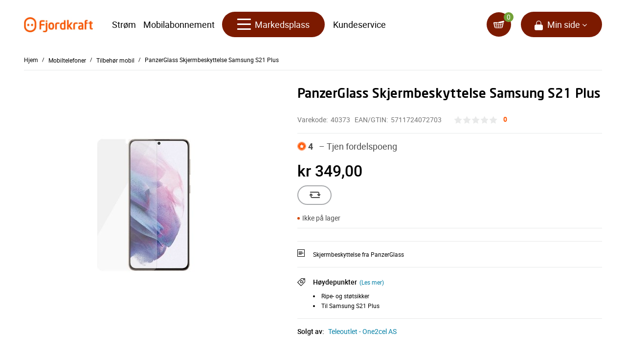

--- FILE ---
content_type: text/html; charset=utf-8
request_url: https://markedsplass.fjordkraft.no/?target=main&widget=XLite%5CView%5CSlidebar&_=1768658452121
body_size: 2313
content:
<div id="e5e899b10ad062a6bc1fe8f35e192718" class="ajax-container-loadable ctrl-customer-main widget-slidebar" title="Hjem"  >
<script type='application/json' data-resource>
    {"widget":"XLite\\View\\Slidebar","css":["https:\/\/markedsplass.fjordkraft.no\/var\/resources\/default\/https\/screen\/3c4878ffd715ab9afefbf6daf9f756ff.css","skins\/customer\/modules\/Qualiteam\/FjordMisc\/style.css","skins\/customer\/modules\/QSL\/OAuth2Client\/login\/style.css","skins\/customer\/modules\/QSL\/BundleProducts\/custom.css","skins\/crisp_white\/customer\/modules\/CDev\/SimpleCMS\/css\/primary_menu.css","skins\/customer\/modules\/Qualiteam\/SSOMod1873\/style.css","skins\/customer\/modules\/XcartLanguagePacks\/Norwegian\/css\/layout.css","skins\/customer\/modules\/CDev\/SimpleCMS\/page\/style.css","skins\/crisp_white\/customer\/modules\/QSL\/FlyoutCategoriesMenu\/flyout-menu.css","skins\/customer\/modules\/QSL\/TreeLikeCategoriesMenu\/tree-like-menu.css","skins\/customer\/modules\/QSL\/ProductStickers\/style.css","skins\/fjordkraft\/customer\/modules\/QSL\/HorizontalCategoriesMenu\/horizontal-flyout-menu.css","var\/theme\/custom.css"],"js":["skins\/common\/vue\/vue.js","skins\/common\/vue\/vuex.js","skins\/common\/vue\/vue.loadable.js","skins\/common\/vue\/vue.registerComponent.js","skins\/common\/js\/vue\/vue.js","skins\/common\/js\/vue\/component.js","skins\/customer\/modules\/QSL\/CloudSearch\/init.js","skins\/customer\/modules\/QSL\/CloudSearch\/loader.js","skins\/customer\/\/modules\/Qualiteam\/FjordFAQMod\/controller.js","skins\/customer\/js\/jquery.mmenu\/jquery.mmenu.min.all.js","skins\/customer\/js\/slidebar.js","skins\/fjordkraft\/customer\/js\/slidebar_options.js","skins\/customer\/modules\/XC\/ProductComparison\/compare\/script.js","skins\/crisp_white\/customer\/modules\/XC\/ProductComparison\/header_widget.js","skins\/customer\/modules\/QSL\/FlyoutCategoriesMenu\/flyout-menu.js","skins\/customer\/modules\/QSL\/TreeLikeCategoriesMenu\/tree-like-menu.js","skins\/customer\/modules\/QSL\/ProductStickers\/ribbons.js","skins\/customer\/modules\/QSL\/HorizontalCategoriesMenu\/multicol_menu.js"]}
</script>
<script type='application/json' data-preloaded-labels>{"widget":"XLite\\View\\Slidebar","labels":{"Menu":"Menyen","More":"Mer","Please add another product to comparison":"Please add another product to comparison","Go to comparison table":"Open comparison table"}}</script>

<nav id="slidebar">
    <ul>
                    
              
  
      <li >
      <a href="til-hus-og-hjem/"  class="mm-menu__cat-link mm-menu__cat-link--level--0">
                <span class="mm-menu__icon-wrapper">
        <img class="mm-menu__icon" width="32" height="34" src="//markedsplass.fjordkraft.no/var/images/category/60.60/Hus_ikon.png?1682514761" alt="" data-max-width="32" data-max-height="40" />

        </span>
                Til hus og hjem
      </a>
                <ul class="menu menu-tree">
  
      <li >
      <a href="oppvarming/"  class="mm-menu__cat-link mm-menu__cat-link--level--1">
                Oppvarming
      </a>
                <ul class="menu menu-tree">
  
      <li >
      <a href="oppvarming/varmtvann/"  class="leafmm-menu__cat-link mm-menu__cat-link--level--2">
                Varmtvann
      </a>
          </li>
      <li >
      <a href="oppvarming/varmeovner/"  class="leafmm-menu__cat-link mm-menu__cat-link--level--2">
                Varmeovner
      </a>
          </li>
      <li >
      <a href="oppvarming/varmepumpe/"  class="mm-menu__cat-link mm-menu__cat-link--level--2">
                Varmepumpe
      </a>
                <ul class="menu menu-tree">
  
    
    </ul>

          </li>
      <li >
      <a href="oppvarming/panelovn/"  class="leafmm-menu__cat-link mm-menu__cat-link--level--2">
                Panelovn
      </a>
          </li>
    
    </ul>

          </li>
      <li >
      <a href="sikkerhet/"  class="mm-menu__cat-link mm-menu__cat-link--level--1">
                Sikkerhet
      </a>
                <ul class="menu menu-tree">
  
      <li >
      <a href="sikkerhet/boligalarm-tilbehor/"  class="leafmm-menu__cat-link mm-menu__cat-link--level--2">
                Boligalarm
      </a>
          </li>
      <li >
      <a href="sikkerhet/stromstasjoner/"  class="leafmm-menu__cat-link mm-menu__cat-link--level--2">
                Strømstasjoner
      </a>
          </li>
      <li >
      <a href="sikkerhet/trygg-lading/"  class="leafmm-menu__cat-link mm-menu__cat-link--level--2">
                Trygg lading
      </a>
          </li>
    
    </ul>

          </li>
      <li >
      <a href="smarthus/"  class="mm-menu__cat-link mm-menu__cat-link--level--1">
                Smarthus
      </a>
                <ul class="menu menu-tree">
  
      <li >
      <a href="smarthus/radio/"  class="leafmm-menu__cat-link mm-menu__cat-link--level--2">
                Radio
      </a>
          </li>
      <li >
      <a href="smarthus/smart-styring/"  class="leafmm-menu__cat-link mm-menu__cat-link--level--2">
                Smart styring
      </a>
          </li>
    
    </ul>

          </li>
    
    </ul>

          </li>
      <li >
      <a href="mobiltelefoner/"  class="mm-menu__cat-link mm-menu__cat-link--level--0">
                <span class="mm-menu__icon-wrapper">
        <img class="mm-menu__icon" width="32" height="34" src="//markedsplass.fjordkraft.no/var/images/category/60.60/Mobil_ikon.png?1682514808" alt="" data-max-width="32" data-max-height="40" />

        </span>
                Mobiltelefoner
      </a>
                <ul class="menu menu-tree">
  
      <li >
      <a href="brukte-mobiltelefoner/"  class="mm-menu__cat-link mm-menu__cat-link--level--1">
                Brukte mobiltelefoner
      </a>
                <ul class="menu menu-tree">
  
      <li >
      <a href="brukte-mobiltelefoner/iphone/"  class="leafmm-menu__cat-link mm-menu__cat-link--level--2">
                Apple iPhone
      </a>
          </li>
      <li >
      <a href="brukte-mobiltelefoner/samsung/"  class="leafmm-menu__cat-link mm-menu__cat-link--level--2">
                Samsung
      </a>
          </li>
      <li >
      <a href="brukte-mobiltelefoner/sany-xperia/"  class="leafmm-menu__cat-link mm-menu__cat-link--level--2">
                Sony
      </a>
          </li>
      <li >
      <a href="brukte-mobiltelefoner/google/"  class="leafmm-menu__cat-link mm-menu__cat-link--level--2">
                Google
      </a>
          </li>
    
    </ul>

          </li>
      <li >
      <a href="tilbehor-mobil/"  class="mm-menu__cat-link mm-menu__cat-link--level--1">
                Tilbehør mobil
      </a>
                <ul class="menu menu-tree">
  
      <li >
      <a href="tilbehor-mobil/ideal-of-sweden/"  class="leafmm-menu__cat-link mm-menu__cat-link--level--2">
                Ideal of Sweden
      </a>
          </li>
      <li >
      <a href="tilbehor-mobil/powerbank/"  class="leafmm-menu__cat-link mm-menu__cat-link--level--2">
                Powerbank
      </a>
          </li>
      <li >
      <a href="tilbehor-mobil/skjermbeskyttelse/"  class="leafmm-menu__cat-link mm-menu__cat-link--level--2">
                Skjermbeskyttelse
      </a>
          </li>
      <li >
      <a href="tilbehor-mobil/hoyttaler/"  class="leafmm-menu__cat-link mm-menu__cat-link--level--2">
                Høyttaler
      </a>
          </li>
      <li >
      <a href="tilbehor-mobil/hodetelefoner/"  class="leafmm-menu__cat-link mm-menu__cat-link--level--2">
                Hodetelefoner
      </a>
          </li>
      <li >
      <a href="tilbehor-mobil/mobildeksel/"  class="leafmm-menu__cat-link mm-menu__cat-link--level--2">
                Mobildeksel
      </a>
          </li>
      <li >
      <a href="tilbehor-mobil/mobillader/"  class="leafmm-menu__cat-link mm-menu__cat-link--level--2">
                Mobillader
      </a>
          </li>
    
    </ul>

          </li>
    
    </ul>

          </li>
      <li >
      <a href="til-bilen/"  class="mm-menu__cat-link mm-menu__cat-link--level--0">
                <span class="mm-menu__icon-wrapper">
        <img class="mm-menu__icon" width="32" height="34" src="//markedsplass.fjordkraft.no/var/images/category/60.60/Til_bilen_ikon.png?1682514910" alt="" data-max-width="32" data-max-height="40" />

        </span>
                Til bilen
      </a>
                <ul class="menu menu-tree">
  
      <li >
      <a href="elbilladere/"  class="mm-menu__cat-link mm-menu__cat-link--level--1">
                Elbillader
      </a>
                <ul class="menu menu-tree">
  
      <li >
      <a href="elbilladere/hjemmelader/"  class="leafmm-menu__cat-link mm-menu__cat-link--level--2">
                Hjemmelader
      </a>
          </li>
      <li >
      <a href="elbilladere/ladekabler/"  class="leafmm-menu__cat-link mm-menu__cat-link--level--2">
                Ladekabler
      </a>
          </li>
    
    </ul>

          </li>
      <li >
      <a href="tilbehor-til-bil/"  class="mm-menu__cat-link mm-menu__cat-link--level--1">
                Tilbehør til bil
      </a>
                <ul class="menu menu-tree">
  
      <li >
      <a href="tilbehor-til-bil/batteripakker/"  class="leafmm-menu__cat-link mm-menu__cat-link--level--2">
                Batteripakker
      </a>
          </li>
    
    </ul>

          </li>
    
    </ul>

          </li>
      <li >
      <a href="livsstil/"  class="mm-menu__cat-link mm-menu__cat-link--level--0">
                <span class="mm-menu__icon-wrapper">
        <img class="mm-menu__icon" width="32" height="34" src="//markedsplass.fjordkraft.no/var/images/category/60.60/Livsstil_ikon.png?1682515005" alt="" data-max-width="32" data-max-height="40" />

        </span>
                Livsstil
      </a>
                <ul class="menu menu-tree">
  
      <li >
      <a href="nettbrett/"  class="mm-menu__cat-link mm-menu__cat-link--level--1">
                Nettbrett
      </a>
                <ul class="menu menu-tree">
  
      <li >
      <a href="nettbrett/tilbehor-nettbrett/"  class="leafmm-menu__cat-link mm-menu__cat-link--level--2">
                Tilbehør Nettbrett
      </a>
          </li>
    
    </ul>

          </li>
      <li >
      <a href="kbm/"  class="leafmm-menu__cat-link mm-menu__cat-link--level--1">
                Kirkens Bymisjon
      </a>
          </li>
      <li >
      <a href="data/"  class="mm-menu__cat-link mm-menu__cat-link--level--1">
                Data
      </a>
                <ul class="menu menu-tree">
  
      <li >
      <a href="data/tilbehor-pc/"  class="leafmm-menu__cat-link mm-menu__cat-link--level--2">
                Tilbehør PC
      </a>
          </li>
      <li >
      <a href="data/gaming/"  class="leafmm-menu__cat-link mm-menu__cat-link--level--2">
                Gaming PC og utstyr
      </a>
          </li>
      <li >
      <a href="data/baerbar-pc/"  class="leafmm-menu__cat-link mm-menu__cat-link--level--2">
                Bærbar PC
      </a>
          </li>
      <li >
      <a href="data/stasjonaer-pc/"  class="leafmm-menu__cat-link mm-menu__cat-link--level--2">
                Stasjonær PC
      </a>
          </li>
    
    </ul>

          </li>
      <li >
      <a href="fritid-/"  class="mm-menu__cat-link mm-menu__cat-link--level--1">
                Fritid
      </a>
                <ul class="menu menu-tree">
  
      <li >
      <a href="fritid-/elsykler/"  class="leafmm-menu__cat-link mm-menu__cat-link--level--2">
                Elsykler
      </a>
          </li>
      <li >
      <a href="fritid-/elsparkesykler/"  class="leafmm-menu__cat-link mm-menu__cat-link--level--2">
                Elsparkesykler
      </a>
          </li>
      <li >
      <a href="fritid-/smarte-hjelmer/"  class="leafmm-menu__cat-link mm-menu__cat-link--level--2">
                Smarte hjelmer
      </a>
          </li>
    
    </ul>

          </li>
      <li >
      <a href="reise/"  class="mm-menu__cat-link mm-menu__cat-link--level--1">
                Reise
      </a>
                <ul class="menu menu-tree">
  
      <li >
      <a href="reise/pc-vesker/"  class="leafmm-menu__cat-link mm-menu__cat-link--level--2">
                PC-vesker
      </a>
          </li>
      <li >
      <a href="reise/powerbanks/"  class="leafmm-menu__cat-link mm-menu__cat-link--level--2">
                Powerbanks
      </a>
          </li>
    
    </ul>

          </li>
    
    </ul>

          </li>
    
      

  

        
          <li>
        <a class='mm-menu__account-link  mm-menu__cat-link--level--0 ' href='#account-navbar-panel'>
          <span class="fjkicon fjk-icon-lock white"></span>
          Min side
        </a>
            
          
      
      <li  class="leaf last">
          
                    
          <a href="https://www.fjordkraft.no/markedsplass/kundeservice" >Kundeservice</a>
                  </li>

            <li>
        <div class="mm-menu__static-links"><a href="https://www.fjordkraft.no/markedsplass/kundeservice/om-fjordkraft-markedsplass/" style="pointer-events: auto;"><span><strong>Om Fjordkraft Markedsplass</strong></span></a><a href="https://markedsplass.fjordkraft.no/returer-og-kontakte-selger" style="pointer-events: auto;"><span><strong>Retur og kontakte selger</strong></span></a><a href="https://www.fjordkraft.no/markedsplass/kundeservice"style="pointer-events: auto;"><span><strong>Kundeservice</strong></span></a><a href="https://markedsplass.fjordkraft.no/?target=order_list" style="pointer-events: auto;"><span><strong>Gå til min side</strong></span></a><a href="https://www.fjordkraft.no/markedsplass/kundeservice/" style="pointer-events: auto;"><span><strong>Ofte stilte spørsmål</strong></span></a><a href="https://markedsplass.fjordkraft.no/artikler-og-guider" style="pointer-events: auto;" target="_blank" rel="noopener"><span><strong>Artikler og guider</strong></span></a><a href="https://www.fjordkraft.no/markedsplass/vil-du-bli-en-del-av-fjordkraft-markedsplass/" style="pointer-events: auto;" target="_blank" rel="noopener"><span><strong>Lyst til å bli en del av Fjordkraft Markedsplass?</strong></span></a></div>
      </li>
      
      
  <li>
    <div class="Panel" id="account-navbar-panel">
      <ul class="Inset">
        
                  




        
                  <li class="additional-menu-wrapper">
    <ul class="Inset additional-menu">
      
              

<li class="account-link-compare compare-indicator disabled">
  <a  data-target="?target=compare" title="Please add another product to comparison">
	<span>Sammenlign</span>
	<span class="counter"></span>
  </a>
</li>


      
    </ul>
  </li>
      <li class="mm-divider"></li>
    <li class="additional-menu-wrapper">
    <div class="Inset additional-menu">
      
  <div class="navbar-sso-btn-holder">
    
  <button type="button" onclick="location.href='?target=login&amp;action=login_via_fk_service'" class="btn sso-login regular-button regular-main-button">
    Logg inn
  </button>

  </div>


    </div>
  </li>

      </ul>
    </div>
      </li>

    </ul>
</nav>
</div>